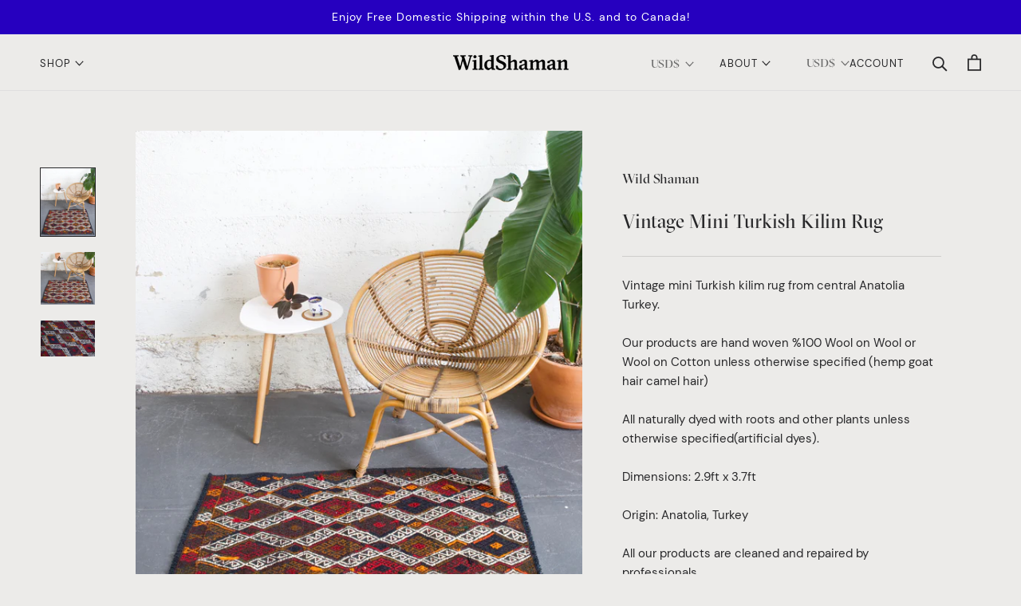

--- FILE ---
content_type: text/javascript
request_url: https://wild-shaman.com/cdn/shop/t/25/assets/custom.js?v=184240365662442239201616483304
body_size: 195
content:
document.addEventListener("DOMContentLoaded",function(){if(document.body.classList.contains("template-collection")){var collectionMain=document.getElementsByClassName("CollectionMain")[0],collectionFilterSidebar=document.getElementsByClassName("CollectionInner__Sidebar")[0],collectionFilterSidebarDrawer=document.getElementsByClassName("CollectionToolbar__Item--filter")[0],hideFilters=document.getElementById("hide_filters");if(hideFilters){hideFilters=hideFilters.innerHTML.split(",");for(var hideFilterIndex=0;hideFilterIndex<hideFilters.length;hideFilterIndex++)collectionMain.classList.contains(hideFilters[hideFilterIndex])&&(collectionFilterSidebar.classList.add("hiddenFilter"),collectionFilterSidebarDrawer.classList.add("hiddenFilter"))}collectionMain.classList.add("CollectionMainLoaded");var filterColor1=document.getElementsByClassName("FilterList-Color")[0],filterColor2=document.getElementsByClassName("FilterList-Color")[1];if(filterColor1&&filterColor2){var filterColors1=Array.from(filterColor1.getElementsByTagName("li")),filterColors2=Array.from(filterColor2.getElementsByTagName("li"));filterColor1.innerHTML="",filterColor2.innerHTML="";var sortColors=document.getElementById("color_order").innerHTML.split(","),defaultColors1=[],defaultColors2=[];if(filterColors1.length)for(colorIndex=0;colorIndex<filterColors1.length;colorIndex++)defaultColors1.push({filter:filterColors1[colorIndex].getAttribute("data-filter-id"),listItem:filterColors1[colorIndex]}),defaultColors2.push({filter:filterColors2[colorIndex].getAttribute("data-filter-id"),listItem:filterColors2[colorIndex]});var sortedColors1=sortColors.map(i=>defaultColors1.find(j=>j.filter===i)),sortedColors2=sortColors.map(i=>defaultColors2.find(j=>j.filter===i));sortedColors1=sortedColors1.filter(function(element){return element!==void 0}),sortedColors2=sortedColors2.filter(function(element){return element!==void 0});for(const key in sortedColors1)Object.prototype.hasOwnProperty.call(sortedColors1,key)&&sortedColors1.length&&sortedColors1[key].listItem!=null&&filterColor1.appendChild(sortedColors1[key].listItem);for(const key in sortedColors2)Object.prototype.hasOwnProperty.call(sortedColors2,key)&&sortedColors2.length&&sortedColors2[key].listItem!=null&&filterColor2.appendChild(sortedColors2[key].listItem)}var filterPrice1=document.getElementsByClassName("FilterList-Price")[0],filterPrice2=document.getElementsByClassName("FilterList-Price")[1];if(filterPrice1&&filterPrice2){var filterPrices1=Array.from(filterPrice1.getElementsByTagName("li")),filterPrices2=Array.from(filterPrice2.getElementsByTagName("li"));filterPrice1.innerHTML="",filterPrice2.innerHTML="";var sortPrices=document.getElementById("price_order").innerHTML.split(","),defaultPrices1=[],defaultPrices2=[];if(filterPrices1.length)for(priceIndex=0;priceIndex<filterPrices1.length;priceIndex++)defaultPrices1.push({filter:filterPrices1[priceIndex].getAttribute("data-filter-id"),listItem:filterPrices1[priceIndex]}),defaultPrices2.push({filter:filterPrices2[priceIndex].getAttribute("data-filter-id"),listItem:filterPrices2[priceIndex]});var sortedPrices1=sortPrices.map(i=>defaultPrices1.find(j=>j.filter===i)),sortedPrices2=sortPrices.map(i=>defaultPrices2.find(j=>j.filter===i));sortedPrices1=sortedPrices1.filter(function(element){return element!==void 0}),sortedPrices2=sortedPrices2.filter(function(element){return element!==void 0});for(const key in sortedPrices1)Object.prototype.hasOwnProperty.call(sortedPrices1,key)&&sortedPrices1.length&&sortedPrices1[key].listItem!=null&&filterPrice1.appendChild(sortedPrices1[key].listItem);for(const key in sortedPrices2)Object.prototype.hasOwnProperty.call(sortedPrices2,key)&&sortedPrices2.length&&sortedPrices2[key].listItem!=null&&filterPrice2.appendChild(sortedPrices2[key].listItem)}var filterSize1=document.getElementsByClassName("FilterList-Size")[0],filterSize2=document.getElementsByClassName("FilterList-Size")[1];if(filterSize1&&filterSize2){var filterSizes1=Array.from(filterSize1.getElementsByTagName("li")),filterSizes2=Array.from(filterSize2.getElementsByTagName("li"));filterSize1.innerHTML="",filterSize2.innerHTML="";var sortSizes=document.getElementById("size_order").innerHTML.split(","),defaultSizes1=[],defaultSizes2=[];if(filterSizes1.length)for(sizeIndex=0;sizeIndex<filterSizes1.length;sizeIndex++)defaultSizes1.push({filter:filterSizes1[sizeIndex].getAttribute("data-filter-id"),listItem:filterSizes1[sizeIndex]}),defaultSizes2.push({filter:filterSizes2[sizeIndex].getAttribute("data-filter-id"),listItem:filterSizes2[sizeIndex]});var sortedSizes1=sortSizes.map(i=>defaultSizes1.find(j=>j.filter===i)),sortedSizes2=sortSizes.map(i=>defaultSizes2.find(j=>j.filter===i));sortedSizes1=sortedSizes1.filter(function(element){return element!==void 0}),sortedSizes2=sortedSizes2.filter(function(element){return element!==void 0});for(const key in sortedSizes1)Object.prototype.hasOwnProperty.call(sortedSizes1,key)&&sortedSizes1.length&&sortedSizes1[key].listItem!=null&&filterSize1.appendChild(sortedSizes1[key].listItem);for(const key in sortedSizes2)Object.prototype.hasOwnProperty.call(sortedSizes2,key)&&sortedSizes2.length&&sortedSizes2[key].listItem!=null&&filterSize2.appendChild(sortedSizes2[key].listItem)}filterColor1&&filterColor2&&(filterColor1.classList.add("FilterListLoaded"),filterColor2.classList.add("FilterListLoaded")),filterPrice1&&filterPrice2&&(filterPrice1.classList.add("FilterListLoaded"),filterPrice2.classList.add("FilterListLoaded")),filterSize1&&filterSize2&&(filterSize1.classList.add("FilterListLoaded"),filterSize2.classList.add("FilterListLoaded"))}});
//# sourceMappingURL=/cdn/shop/t/25/assets/custom.js.map?v=184240365662442239201616483304


--- FILE ---
content_type: image/svg+xml
request_url: https://wild-shaman.com/cdn/shop/t/25/assets/cursor-zoom-in.svg?v=58767070164639513331616470883
body_size: -718
content:
<svg width="35" height="35" viewBox="0 0 35 35" xmlns="http://www.w3.org/2000/svg">
  <g fill="none" fill-rule="nonzero">
    <circle fill="#ffffff" cx="17.5" cy="17.5" r="17.5"/>
    <path fill="#28282a" d="M24 18h-6v6h-1v-6h-6v-1h6v-6h1v6h6"/>
  </g>
</svg>

--- FILE ---
content_type: image/svg+xml
request_url: https://wild-shaman.com/cdn/shop/t/25/assets/arrow-right.svg?v=124624713102974079201616470856
body_size: -577
content:
<?xml version="1.0" encoding="utf-8"?>
<!-- Generator: Adobe Illustrator 25.2.0, SVG Export Plug-In . SVG Version: 6.00 Build 0)  -->
<svg version="1.1" id="Layer_1" xmlns="http://www.w3.org/2000/svg" xmlns:xlink="http://www.w3.org/1999/xlink" x="0px" y="0px"
	 viewBox="0 0 20.7 7.8" style="enable-background:new 0 0 20.7 7.8;" xml:space="preserve">
<style type="text/css">
	.st0{fill:none;stroke:#3C409A;stroke-miterlimit:10;}
</style>
<g id="Group_3" transform="translate(0 -0.611)">
	<path id="Path_15" class="st0" d="M0,4.5h20"/>
	<path id="Rectangle" class="st0" d="M16.5,1L20,4.5L16.5,8"/>
</g>
</svg>
